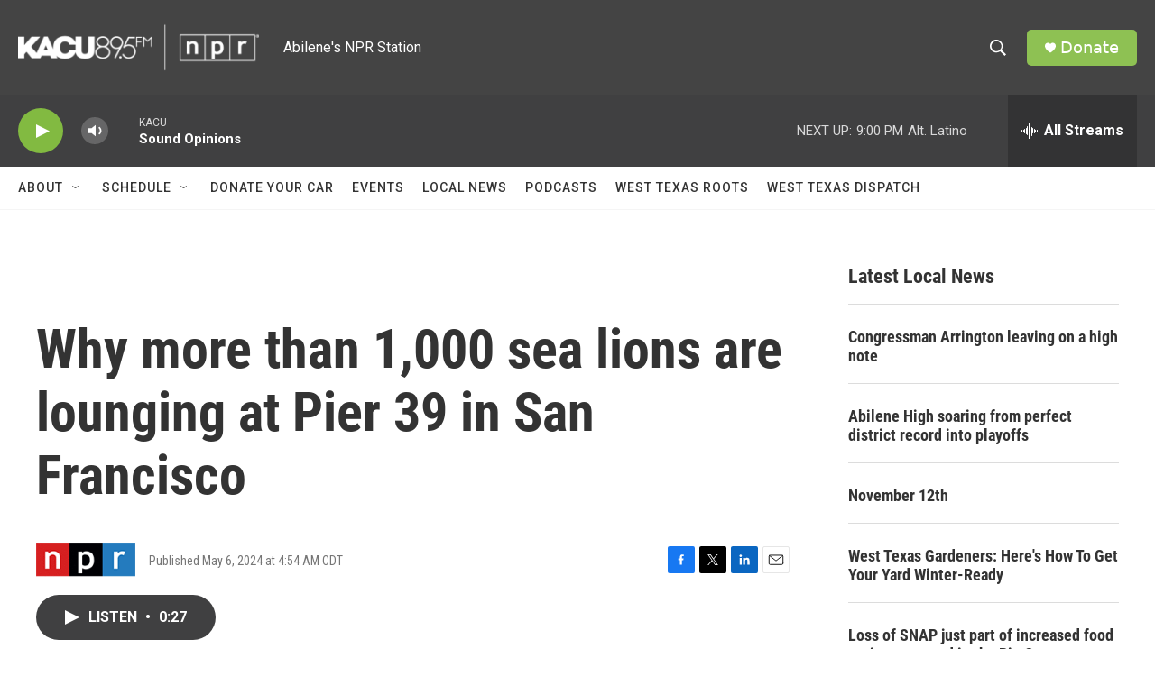

--- FILE ---
content_type: text/html; charset=utf-8
request_url: https://www.google.com/recaptcha/api2/aframe
body_size: 267
content:
<!DOCTYPE HTML><html><head><meta http-equiv="content-type" content="text/html; charset=UTF-8"></head><body><script nonce="y-WArJDc5kxN5uksMT3IMg">/** Anti-fraud and anti-abuse applications only. See google.com/recaptcha */ try{var clients={'sodar':'https://pagead2.googlesyndication.com/pagead/sodar?'};window.addEventListener("message",function(a){try{if(a.source===window.parent){var b=JSON.parse(a.data);var c=clients[b['id']];if(c){var d=document.createElement('img');d.src=c+b['params']+'&rc='+(localStorage.getItem("rc::a")?sessionStorage.getItem("rc::b"):"");window.document.body.appendChild(d);sessionStorage.setItem("rc::e",parseInt(sessionStorage.getItem("rc::e")||0)+1);localStorage.setItem("rc::h",'1763259931260');}}}catch(b){}});window.parent.postMessage("_grecaptcha_ready", "*");}catch(b){}</script></body></html>